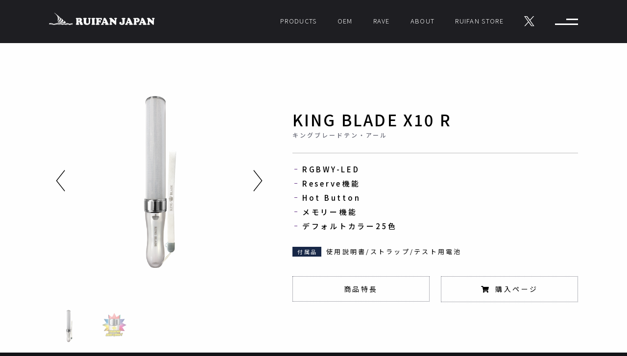

--- FILE ---
content_type: text/html; charset=UTF-8
request_url: https://ruifan.co.jp/products/pro_kb_xr.html
body_size: 12463
content:
<!DOCTYPE HTML>
<html>
    <head>
        <meta charset="utf-8" />
        <meta name="viewport" content="width=device-width, initial-scale=1">
        <meta name="keywords" content="ペンライト,キングブレード,キンブレ,光るハブラシ,中国生産,LED,コスチューム,コンサート,玩具,雑貨,KING BLADE,Bluetooth ペンライト">
        <meta name="description" content="LED玩具・雑貨・OEM・ペンライトの企画から生産(中国関連工場)をトータルプロデュース。KING BLADE(キングブレード)の製造発売元。">
        <meta property="og:title" content="KING BLADE X10 R｜ルイファン・ジャパン">
        <meta property="og:description" content="LED玩具・雑貨・OEM・ペンライトの企画から生産(中国関連工場)をトータルプロデュース。KING BLADE(キングブレード)の製造発売元。">
        <meta property="og:site_name" content="KING BLADE(キングブレード)-ペンライト製造・OEM｜ルイファン・ジャパン">
        <meta property="og:type" content="website">
        <meta property="og:url" content="https://ruifan.co.jp/">
        <meta property="og:image" content="/img/fb.png">
        <title>KING BLADE X10 R｜ルイファン・ジャパン</title>
        <link rel="shortcut icon" href="/img/favicon.ico"/>
        <link rel="apple-touch-icon" href="/img/apple-touch-icon.png" sizes="180x180">
        <link rel="stylesheet" href="/assets/css/format.css?20200824-2">
        <script src="/assets/js/jquery.min.js" type="text/javascript"></script>
        <script src="/assets/js/pace.js"></script>
        <link rel="stylesheet" href="/assets/css/loading.css" />

                    <link rel="stylesheet" href="/assets/css/products.css" />
                    <link href="https://use.fontawesome.com/releases/v5.6.1/css/all.css" rel="stylesheet">
        <link href="https://fonts.googleapis.com/css?family=Noto+Sans+JP:300,400,500" rel="stylesheet">
        <link href="https://fonts.googleapis.com/css?family=Comfortaa&display=swap" rel="stylesheet">
    </head>
    <body>
        <div class="wrap">
            <header>
                <div id="headerNav">
                    <div>
                        <a href="/">
                            <img src="/img/logo.png" alt="RUIFAN JAPAN">
                        </a>
                    </div>
                    <nav>
                        <ul>
                            <li><a href="/products/">PRODUCTS</a></li>
                            <li><a href="/oem/">OEM</a></li>
                            <li><a href="/rave/">RAVE</a></li>
                            <li><a href="/about/">ABOUT</a></li>
                            <li><a href="/store/">RUIFAN STORE</a></li>
                            <li><a href="https://twitter.com/RUIFAN_JAPAN" target="_blank"><img src="/img/twitter.svg" alt=""></a></li>
                        </ul>
                    </nav>
                </div>
                <div id="hmNav">
                        <div class="hmNav">
                            <ul>
                                <li><a href="/">HOME</a></li>
                                <li><a href="/products/">PRODUCTS</a></li>
                                <li><a href="/news/">NEWS</a></li>
                                <li><a href="/faqmanual/">MANUAL / Q&A</a></li>
                                <li><a href="/about/">ABOUT</a></li>
                                <li><a href="/oem/">OEM</a></li>
                                <li><a href="/rave/">RAVE</a></li>
                                <li><a href="/contact/">CONTACT</a></li>
                                <li><a href="/privacypolicy/">PRIVACY POLICY</a></li>
                                <li><a href="/store/">RUIFAN STORE</a></li>
                                <li><a href="https://twitter.com/RUIFAN_JAPAN" target="_blank"><img src="/img/twitter.svg" alt=""></a></li>
                            </ul>
                        </div>
                    </div>
            </header><link rel="stylesheet" type="text/css" href="swiper.min.css">
<style>
  .gallery-thumbs {
    height: 59%;
  }

  #storeDetail .infomore {
    margin-top: 260px;
  }
</style>
<div id="storeDetail" class="store">
  <div>
    <div class="detail_wrap">
      <h2 class="sp"> KING BLADE X10 R <span>キングブレードテン・アール</span>
      </h2>
      <div class="slide">
        <div class="swiper-container gallery-top">
          <div class="swiper-wrapper">
            <div class="swiper-slide" style="background-image:url(../store/assets/img/store_index/xr.png)"></div>
            <div class="swiper-slide" style="background-image:url(../store/assets/img/detail/xr_2.png)"><span></span></div>
          </div>
          <!-- Add Arrows -->
          <div class="swiper-button-next swiper-button-black"></div>
          <div class="swiper-button-prev swiper-button-black"></div>
        </div>
        <div class="swiper-container gallery-thumbs">
          <div class="swiper-wrapper">
            <div class="swiper-slide" style="background-image:url(../store/assets/img/store_index/xr.png)"></div>
            <div class="swiper-slide" style="background-image:url(../store/assets/img/detail/xr_2.png)"></div>
            <div></div>
            <div></div>
            <div></div>
            <div></div>
            <div></div>
            <div></div>
          </div>
        </div>
      </div>
      <div class="info">
        <h2> KING BLADE X10 R <span>キングブレードテン・アール</span>
        </h2>
        <div class="description">
          <p>RGBWY-LED</p>
          <p>Reserve機能</p>
          <p>Hot Button</p>
          <p>メモリー機能</p>
		  <p>デフォルトカラー25色</p>
          <ul>
            <li><span>付属品</span>使用説明書/ストラップ/テスト用電池</li>
          </ul>
        </div>
        <div class="links">
          <ul>
            <li><a href="#manual">商品特長</a></li>
            <li><a href="/store"><i class="fas fa-shopping-cart"></i>購入ページ</a></li>
          </ul>
        </div>
      </div>
    </div>
    <div class="infomore" id="manual">
      <h3>商品の特長</h3>
      <div>
        <h4>RGBWY-LED</h4>
        <p>YELLOW LEDを搭載し、鮮やかな黄色の発色を実現しました。</p>
      </div>
      <div>
        <h4>Reserve機能</h4>
        <p>王冠に次の発光色をReserveし、１PUSHでジャンプできます。</p>
      </div>
      <div>
        <h4>Hot Button</h4>
        <p>Hot Buttonへ登録した色に、１PUSHでジャンプできます。</p>
      </div>
      <div>
        <h4>メモリー機能</h4>
        <p>本体操作のみで使用できる機能です。<br>スイッチを押すたびに色が変わります。<br>
25色の中から色を選び、順番・色数も自由自在にパターンを作って記憶させることができます。 <br>
 作成したパターンと、デフォルトパターンの切り替えが可能です。</p>
   </div>
      <div>
  <h4>デフォルトカラー25色</h4>
        <p>
        <ul class="color color_Xr">
          <li class="c red">1.RED</li>
          <li class="c blue">2.BLUE</li>
          <li class="c white">3.WHITE</li>
          <li class="c orange">4.ORANGE</li>
          <li class="c green">5.GREEN </li>
          <li class="c purple">6.PURPLE</li>
          <li class="c pink">7.PINK</li>
          <li class="c yellow">8.YELLOW</li>
          <li class="c l_green">9.LIGHT GREEN </li>
          <li class="c l_blue">10.LIGHT BLUE</li>
          <li class="c l_pink">11.LIGHT PINK</li>
          <li class="c violet">12.VIOLET </li>
          <li class="c lime">13.LIME</li>
          <li class="c turq">14.TURQUOISE</li>
          <li class="c h_pink">15.HOT PINK</li>
          <li class="c s_orange">16.SHINY ORANGE</li>
          <li class="c e_green">17.EMERALD GREEN</li>
          <li class="c lavender">18.LAVENDER</li>
          <li class="c sakura">19.SAKURA</li>
          <li class="c s_pink">20.SWEET PINK</li>
          <li class="c lemon">21.LEMON</li>
          <li class="c i_blue">22.ICE BLUE</li>
          <li class="c p_white">23.PURPLE WHITE</li>
          <li class="c d_yellow">24.DEEP YELLOW</li>
          <li class="c l_red">25.LIGHT RED</li>
        </ul>
        </p>
      </div>
      <h3>仕様</h3>
      <table>
        <tbody>
          <tr>
            <th>発光部サイズ</th>
            <td>
              <ul>
                <li>シャイニングチューブ：H150mm</li>
              </ul>
            </td>
          </tr>
          <tr>
            <th>全長</th>
            <td>
              <ul>
                <li>H250mm</li>
              </ul>
            </td>
          </tr>
          <tr>
            <th>電池</th>
            <td>単４乾電池×3本<br>※付属の電池は、テスト用です。</td>
          </tr>
          <tr>
            <th>使用方法</th>
            <td><a href="/faqmanual/X10-R.html">KING BLADE X10 R 使用方法ページ</a></td>
          </tr>
        </tbody>
      </table>
    </div>
    <button class="center"><a href="/products/">製品一覧へ</a></button>
  </div>
</div>
<nav id="breadcrumbs">
  <ul>
    <li><a href="/">HOME</a></li>
    <li><a href="/products/">PRODUCTS</a></li>
    <li><a href="/products/pro_kb_x5.html">KING BLADE X10 V</a></li>
  </ul>
</nav>
<script src="/js/swiper.min.js"></script>
<script>
  var galleryThumbs = new Swiper('.gallery-thumbs', {
    spaceBetween: 0,
    slidesPerView: 20,
    freeMode: true,
    watchSlidesVisibility: true,
    watchSlidesProgress: true,
  });
  var galleryTop = new Swiper('.gallery-top', {
    spaceBetween: 0,
    loop: true,
    navigation: {
      nextEl: '.swiper-button-next',
      prevEl: '.swiper-button-prev',
    },
    thumbs: {
      swiper: galleryThumbs
    }
  });
</script>
<script>
  $('[name=shouhinmei]').change(function ()
  {
    var num = $('[name=shouhinmei] option:selected').data('num');
    $('[name=shouhinnumber]').val(num);
    var shouhinnumber = $('[name=shouhinnumber]').val();
  });
</script>             <footer>
                <div id="support">
                    <h4>SUPPORT</h4>
                    <div>
                        <ul>
                            <li>
                                <a href="/faqmanual">
                                    <span>MANUAL / Q&A</span>
                                    <p>マニュアル / よくあるご質問</p>
                                </a>
                            </li>
                            <li>
                                <a href="/contact">
                                    <span>CONTACT</span>
                                    <p>お問い合わせ</p>
                                </a>
                            </li>
                        </ul>
                    </div>
                </div>
                <div>
                    <div></div>
                    <div id="pagetop"><a href="#"></a></div>
                    <div>
                        <p>© RUIFAN JAPAN ALL RIGHTS RESERVED.</p>
                    </div>
                </div>
            </footer>
        </div>

        <script src="/assets/js/jquery.fatNav.min.js" type="text/javascript"></script>
        <script src="/assets/js/menu.js" type="text/javascript"></script>

        <script>
            Pace.on('done', function(){
                $('.wrap').addClass("show");
            });
        </script>
        <script>
            $(function(){
               // #で始まるアンカーをクリックした場合に処理
               $('a[href^=#]').click(function() {
                  // スクロールの速度
                  var speed = 400; // ミリ秒
                  // アンカーの値取得
                  var href= $(this).attr("href");
                  // 移動先を取得
                  var target = $(href == "#" || href == "" ? 'html' : href);
                  // 移動先を数値で取得
                  var position = target.offset().top;
                  // スムーススクロール
                  $('body,html').animate({scrollTop:position}, speed, 'swing');
                  return false;
               });
            });
        </script>

    </body>
</html>

--- FILE ---
content_type: text/css
request_url: https://ruifan.co.jp/assets/css/format.css?20200824-2
body_size: 14731
content:
@charset "utf-8";

/*-----------------
COMMON
-----------------*/
html, body, div, span, applet, object, iframe, h1, h2, h3, h4, h5, h6, p, blockquote, pre, a, abbr, acronym, address, big, cite, code, del, dfn, em, img, ins, kbd, q, s, samp, small, strike, strong, sub, sup, tt, var, b, u, i, center, dl, dt, dd, ol, ul, li, fieldset, form, label, legend, table, caption, tbody, tfoot, thead, tr, th, td, article, aside, canvas, details, embed, figure, figcaption, footer, header, hgroup, menu, nav, output, ruby, section, summary, time, mark, audio, video {
	margin: 0;
	padding: 0;
	border: 0;
	font-size: 15px;
	font: inherit;
	vertical-align: baseline;
	font-family: 'Noto Sans JP', sans-serif;
	font-display: swap;
	letter-spacing: 0.25em;
}
br.sp{
  display: none;
}
article, aside, details, figcaption, figure, footer, header, hgroup, menu, nav, section {
	display: block;
}
body {
	line-height: 1;
	-webkit-text-size-adjust: none;
	background: #131418;
}
ol, ul {
	list-style: none;
}
blockquote, q {
	quotes: none;
}
blockquote:before, blockquote:after, q:before, q:after {
	content: '';
	content: none;
}
table {
	border-collapse: collapse;
	border-spacing: 0;
}
a{
	text-decoration: none;
	transition: all 0.2s linear;
	-o-transition: all 0.2s linear; /* opera */
	-moz-transition: all 0.2s linear; /* firefox */
	-webkit-transition: all 0.2s linear; /* chrome, safari */
	-ms-transition: all 0.2s linear; /* ie */
}
a img{
	opacity: 1;
	transition: all 0.2s linear;
	-o-transition: all 0.2s linear; /* opera */
	-moz-transition: all 0.2s linear; /* firefox */
	-webkit-transition: all 0.2s linear; /* chrome, safari */
	-ms-transition: all 0.2s linear; /* ie */
}
img {
    -ms-interpolation-mode: bicubic;
}
button,input{
    text-decoration: none;
    color: #000;
    transition: all 0.2s linear;
    -o-transition: all 0.2s linear; /* opera */
    -moz-transition: all 0.2s linear; /* firefox */
    -webkit-transition: all 0.2s linear; /* chrome, safari */
    -ms-transition: all 0.2s linear; /* ie */
}
a:hover{
    cursor: pointer;
}
button:hover{
    cursor: pointer;
}
button:hover{
    opacity: 0.7;
}
input:hover{
    cursor: pointer;
}
a:hover img{
    opacity: 0.7;
}
.wrap{
    opacity: 0;
    transition: all 0.2s linear;
    -o-transition: all 0.2s linear; /* opera */
    -moz-transition: all 0.2s linear; /* firefox */
    -webkit-transition: all 0.2s linear; /* chrome, safari */
    -ms-transition: all 0.2s linear; /* ie */
}
.show{
    animation-name: show;
    animation-duration: 1s;
    animation-timing-function: linear;
    animation-iteration-count: 1;
    animation-direction: normal;
    animation-fill-mode:forwards;
}

@keyframes show {
    0% { opacity: 0 }
    100% { opacity: 1 }
}

h1,
#support > h4,
.rave > div > h2,
#faq h2,
#manual h2{
   width: calc(100% - 18px);
   text-align: center;
   /* font-family: 'Comfortaa', cursive; */
   transform: rotate(0.005deg);
   padding: 244px 0 0 10px;
   /* font-weight: 600; */
   font-size: 18px;
   letter-spacing: 0.68em;
   display: block;
   position: relative;
   color: #000;
}


/*-----------------
header
-----------------*/
header{
    width: 100%;
    margin: 0 auto;
    position: fixed;
    top: 0;
    background: rgba(19,20,24,0.95);
    z-index: 9999;
}
#headerNav{
    width: 90vw;
    max-width: 1080px;
    height: 88px;
    margin: 0 auto;
    display: flex;
    align-items: center;
}
#headerNav > div{
    width: 20%;
    margin: -10px 0 0 0;
}
#headerNav > div a{
    display: block;
}
#headerNav > div a img{
    width: 100%;
}
#headerNav > nav{
    width: 76%;
}
#headerNav > nav > ul{
    display: flex;
    justify-content: flex-end;
    padding: 0 0 0 36px;
}
#headerNav > nav > ul:nth-child(1){
    margin: 0px 46px 0 0;
}
#headerNav > nav > ul:nth-child(1) li{
    /*position: relative;*/
    padding: 0 0 0 42px;
}
#headerNav > nav > ul:nth-child(1) li a{
    font-size: 13px;
    color: #fff;
    font-weight: 300;
    letter-spacing: 0.1em;
}
#headerNav > nav > ul:nth-child(1) li a:hover{
    opacity: 0.5;
}
#headerNav > nav > ul:nth-child(2){
    padding: 36px 0 0 0;
}
#headerNav > nav > ul:nth-child(2) li{
    position: relative;
    padding: 0 0 0 28px;
}
#headerNav > nav > ul:nth-child(2) li:nth-child(1):before{
    content:"/";
    position: absolute;
    right: -19px;
    font-size: 11px;
    top: -1px;
    color: #96948e;
    font-weight: 300;
}
#headerNav > nav > ul:nth-child(2) li span{
    font-size: 11px;
    font-family: 'Comfortaa', cursive;
    transform: rotate(0.005deg);
    font-weight: 300;
    color: #010101;
    line-height: 1em;
    display: block;
    position: relative;
}
#headerNav > nav > ul:nth-child(2) li span:before{
    content:"";
    width: 6px;
    height: 6px;
    border-radius: 6px;
    background: #928969;
    position: absolute;
    top:17px;
    left: 50%;
    margin: 0 0 0 -4px;
}
#headerNav > nav > ul:nth-child(2) li a{
    font-size: 11px;
    font-family: 'Comfortaa', cursive;
    transform: rotate(0.005deg);
    font-weight: 300;
    color: #010101;
    line-height: 1em;
    display: block;
}

/*
-----------------
hmNav @PC
-----------------
*/

.hmNav{
    display: none;
}

/*
-----------------
hmNav @mobile
-----------------
*/
#hmNav{
    opacity: 1.0!important;
}
#hmNav,.hamburger__icon,.hamburger__icon:after,.hamburger__icon:before{
    -moz-transition-duration:.4!importants;
    -o-transition-duration:.4!importants;
    -webkit-transition-duration:.4!importants
}
.hamburger{
    display:block;
    width:95px;
    height:95px;
    position:fixed;
    top:10px;
    left:calc(50% + 470px);
    z-index:10000;
    -moz-box-sizing:border-box;
    -webkit-box-sizing:border-box;
    box-sizing:border-box;
    -webkit-tap-highlight-color:transparent;
    -ms-touch-action:manipulation;
    touch-action:manipulationl;
}
.hamburger:hover{
    opacity: 1;
}
.hamburger__icon{
    position:relative;
    margin: 28px 25px 0 0;
}
.hamburger__icon:before{
    display:block;
    width:24px;
    height:3px;
    background-color:#fff;
    -moz-transition-property:background-color,-moz-transform;
    -o-transition-property:background-color,-o-transform;
    -webkit-transition-property:background-color,-webkit-transform;
    transition-property:height,width,background-color,transform;
    transition-duration:.4s;
}
.hamburger:hover .hamburger__icon:before{
    width:47px;
}
.hamburger__icon:after{
    display:block;
    width:47px;
    height:3px;
    background-color:#fff;
    -moz-transition-property:background-color,-moz-transform;
    -o-transition-property:background-color,-o-transform;
    -webkit-transition-property:background-color,-webkit-transform;
    transition-property:height,width,background-color,transform;
    transition-duration:.4s;
}
.hamburger__icon:before{
    position:absolute;
    content:"";
}
.hamburger__icon:before{
    top:0;
    right: 0;
}
.hamburger__icon:after{
    position:absolute;
    content:"";
}
.hamburger__icon:after{
    top:10px;
    right: 0;
}
.hamburger.active .hamburger__icon:before{
    display:block;
    width:47px;
    height:2px;
}
.hamburger.active .hamburger__icon:after{
    display:block;
    width:47px;
    height:2px;
}
.hamburger.active .hamburger__icon{
    background-color:transparent
}
.hamburger.active .hamburger__icon:before{
    -moz-transform:translateY(0)rotate(-198deg);
    -ms-transform:translateY(0)rotate(-198deg);
    -webkit-transform:translateY(0)rotate(-198deg);
    transform:translateY(0)rotate(-198deg);
    top:7px;

}
.hamburger.active .hamburger__icon:after{
    -moz-transform:translateY(0)rotate(198deg);
    -ms-transform:translateY(0)rotate(198deg);
    -webkit-transform:translateY(0)rotate(198deg);
    transform:translateY(0)rotate(198deg);
    top:7px;
    right: 0;
}
#hmNav{
    z-index:15000;
    display:none;
    width:100%;
    height: 100vh;
    -moz-transform:scale(1);
    -ms-transform:scale(1);
    -webkit-transform:scale(1);
    transform:scale(1);
    -moz-transition-property:-moz-transform;
    -o-transition-property:-o-transform;
    -webkit-transition-property:-webkit-transform;
    transition-property:transform;
    transition-duration:.4s;
    overflow:hidden;
    -webkit-overflow-scrolling:touch;
    padding: 114px 0 137px 0;
    background: rgba(0,0,0, 0.9);
    margin: -114px 0 0 0;
}
.hmNav{
    width: 100vw;
    display: block;
    height: 100%;
}
#hmNav, .hmNav {
    overflow-y: scroll;
    overflow-x: hidden;
}
.hmNav ul{
    margin-bottom: 150px;
}
.hmNav li a{
    width: 90vw;
    max-width: 1010px;
    margin: 0 auto;
    padding: 26px;
    display: block;
    color: #fff;
    font-size: 13px;
}
.hmNav li a:hover{
    background: #000;
    color: #dcdcdc;
}
#hmNav.active{
    -moz-transform:scale(1);
    -ms-transform:scale(1);
    -webkit-transform:scale(1);
    transform:scale(1);
}



/*
-----------------
breadcrumbs @PC
-----------------
*/
#breadcrumbs{
    background: #fff;
    padding: 42px 0 36px 0;
}
#breadcrumbs ul{
    display: flex;
    width: 90vw;
    max-width: 1080px;
    margin: 0 auto;
}
#breadcrumbs ul li a{
    font-size: 11px;
    font-family: 'Comfortaa', cursive;
    transform: rotate(0.005deg);
    font-weight: 300;
    color: #010101;
    line-height: 1em;
    display: block;
    position: relative;
    letter-spacing: 0.33em;
    padding: 0 18px 0 22px;
}
#breadcrumbs ul li a:before{
    content:"〉";
    color: #010101;
    position: absolute;
    top: -1px;
    left: 0;
}





/*
-----------------
footer @PC
-----------------
*/
footer{
    width: 100%;
    background: #131418;
    background-size: contain;
}
footer > div{
    width: 90vw;
    max-width: 1080px;
    margin: 0 auto;
}

/*
-----------------
footer-support @PC
-----------------
*/

#support{
    width: 90vw;
    max-width: 1080px;
    margin: 0 auto;
    position: relative;
    z-index: 2;
    display: block;
    padding: 54px 0 204px 0;
}

#support > h4{
    padding: 64px 0 0 10px;
    color: #fff;
}
#support > div > ul{
    width: 100%;
    display: flex;
    justify-content: space-between;
    margin: 30px 0 0 0;
}
#support > div > ul li{
    width: 48%;
}
#support > div > ul > li a{
    display: block;
}
#support > div > ul > li a{
    color: #000;
    border: 1px dotted #ccc;
    font-size: 14px;
    padding: 18px 102px 18px 102px;
}
#support > div > ul > li a{
    display: block;
    padding: 20px 28px 24px 28px;
    text-align: center;
}
#support > div > ul > li a span{
    color: #8e8e8e;
    font-size: 10px;
}
#support > div > ul > li a p{
    color: #ccc;
    font-size: 15px;
    padding: 6px 0 0 0;
}
#support > div > ul > li a {
  position: relative;
  display: block;
  transition: all .2s;
}
#support > div > ul > li a:hover p{
  color: #fff;
}
#support > div > ul > li a::before,
#support > div > ul > li a::after {
  position: absolute;
  z-index: 2;
  content: '';
  width: 0;
  height: 0;
  border: 1px solid transparent;
}
#support > div > ul > li a::before {
  top: -1px;
  left: -1px;
}
#support > div > ul > li a::after {
  bottom: -1px;
  right: -1px;
}
#support > div > ul > li a:hover::before,
#support > div > ul > li a:hover::after {
  width: 100%;
  height: 100%;
}
#support > div > ul > li a:hover::before {
  border-bottom-color: #fff;
  border-left-color: #fff;
  transition: height .3s, width .3s .3s;
}
#support > div > ul > li a:hover::after {
  border-top-color: #fff;
  border-right-color: #fff;
  transition: height .3s, width .3s .3s;
}




/*
-----------------
footer-nav @PC
-----------------
*/

#pagetop{
    text-align: center;
}
#pagetop a{
    width: 24px;
    height: 220px;
    background: url(../../img/pagetopPC.png) 4px 100% no-repeat;
    display: block;
    position: relative;
    transition: all 0.2s linear;
    -o-transition: all 0.2s linear; /* opera */
    -moz-transition: all 0.2s linear; /* firefox */
    -webkit-transition: all 0.2s linear; /* chrome, safari */
    -ms-transition: all 0.2s linear; /* ie */
    margin: 0 auto;
    opacity: 0.3;
    display: block;
}
#pagetop a:hover{
    width: 24px;
    height: 220px;
    background: url(../../img/pagetopPC.png) 4px 100% no-repeat;
    display: block;
    position: relative;
    margin: 0 auto;
    opacity: 1;
}

footer > div:nth-child(2){
    width: 100%;
    height: 134px;
    position: relative;
}
footer > div:nth-child(2) > div:nth-child(1){
    position: absolute;
    left: 0;
    top: 20px;
}
footer > div:nth-child(2) > div:nth-child(1) ul{
    display: flex;
    align-items: center;
}
footer > div:nth-child(2) > div:nth-child(1) ul li:nth-child(2){
    margin: 0 0 0 30px;
}
footer > div:nth-child(2) > div:nth-child(1) ul li:nth-child(2) a{
    font-size: 10px;
    font-weight: 400;
    color: #8e8e8e;
}
footer > div:nth-child(2) > div:nth-child(1) ul li:nth-child(2) a:hover{
    opacity: 0.7;
}
footer > div:nth-child(2) > div:nth-child(2){
    position: absolute;
    left: 50%;
    margin: 0 0 0 -8px;
    bottom: 0;
}
footer > div:nth-child(2) > div:nth-child(3){
    position: absolute;
    right: 0;
    top: 32px;
}
footer > div:nth-child(2) > div:nth-child(3) p{
    font-size: 8px;
    color: #8e8e8e;
}



/*
-------------------------
    MEDIA QUERIES
-------------------------
*/
@media screen and (max-width:1080px){
    .hamburger{
        right: 20px;
        left: auto;
    }
}
@media screen and (max-width:720px){
    br.sp{
        display: block;
    }
    /* tmp */
    body,html{
        overflow-x: hidden;
    }

    /* header */
    header{
    }
    #headerNav{
        width: 100%;
        height: 84px;
    }
    #headerNav > div{
        width: 40%;
        margin: -5px 0 0 5vw;
    }
    #headerNav > nav{
        display: none;
    }
    #hmNav,
    .hmNav{
        overflow-y: scroll;
        overflow-x: hidden;
    }
    .hmNav ul{
        margin-bottom: 150px;
    }
    .hamburger{
        left: auto;
        right: 5vw;
        top: 0;
    }
    .hamburger__icon{
        margin: 36px 0;
    }
    .hamburger__icon:before{

    }
    h1,
    #support > h4,
    .manual h3,
    .rave > div > h2{
        padding: 120px 0 0 10px;
    }
    #support{
        padding-top: 0;
    }
    #support > div > ul{
        flex-direction: column;
    }
    #support > div > ul li{
        width: 100%;
        margin-bottom: 16px;
    }
    #breadcrumbs ul{
        align-items: flex-start;
        flex-wrap: wrap;
    }
    #breadcrumbs ul li{
        margin-bottom: 16px;
    }
    #breadcrumbs ul li a{
        font-size: 11px;
        line-height: 1.2em;
        padding: 0 6px 0 12px;
    }
    #breadcrumbs ul li a:before{
        top: 1px;
    }
    footer > div:nth-child(2) > div:nth-child(3){
        position: relative;
        text-align: center;
        top: -50px;
    }

}







--- FILE ---
content_type: text/css
request_url: https://ruifan.co.jp/assets/css/loading.css
body_size: 1841
content:
.pace {
  -webkit-pointer-events: none;
  pointer-events: none;
  -webkit-user-select: none;
  -moz-user-select: none;
  user-select: none;
  z-index: 2000;
  position: fixed;
  margin: auto;
  top: 0;
  left: 0;
  right: 0;
  bottom: 0;
  height: 5px;
  width: 10vw;
  background: #131418;
  overflow: hidden;
}

.pace.pace-inactive {
  display: none;
}

.pace .pace-progress {
  background: url(../../img/logo_king.svg);
  background-repeat: no-repeat;
  background-position: center;
  display: block;
  position: absolute;
  z-index: 2000;
  top: calc(50% - 50px);
  right: 100%;
  width: 100vw;
  height: 100px;
  /*background: -moz-linear-gradient(left, #e52cad 1%, #0b5bd3 36%, #c0d91a 86%, #b0b7e6 100%); /* FF3.6-15 */*/
  /*background: -webkit-linear-gradient(left, #e52cad 1%,#0b5bd3 36%,#c0d91a 86%,#b0b7e6 100%); /* Chrome10-25,Safari5.1-6 */*/
  /*background: linear-gradient(to right, #e52cad 1%,#0b5bd3 36%,#c0d91a 86%,#b0b7e6 100%); /* W3C, IE10+, FF16+, Chrome26+, Opera12+, Safari7+ */*/
  /*filter: progid:DXImageTransform.Microsoft.gradient( startColorstr='#e52cad', endColorstr='#b0b7e6',GradientType=1 ); /* IE6-9 */*/
  margin: 0 auto;
  pointer-events: none;
  transform: translate3d(100%, 0px, 0px) !important;
  -webkit-animation: fade 5s infinite;
  -moz-animation: fade 5s infinite;
  -ms-animation: fade 5s infinite;
  animation: fade 2s infinite;
  opacity: 1;
}
@keyframes fade {
 from,
  50%,
  to{
    opacity: 0;
  }
  25%,
  75% {
    opacity: 1;
    -webkit-animation-timing-function: ease-in;
  }
}



.pace{
    width: 100vw;
    height: 100vh;
    background: #131418;
    z-index: 90000!important;
    overflow: hidden!important;
}
.pace-done .pace{
    display: none!important;
}

@media screen and (max-width:720px){
  .pace .pace-progress{
      top: calc(50% - 40px);
      height: 80px;
  }
}





--- FILE ---
content_type: text/css
request_url: https://ruifan.co.jp/assets/css/products.css
body_size: 39192
content:
/*
-----------------
products @PC
-----------------
*/

body{
    /* background: url(../../img/mainproducts.jpg) 50% -690px no-repeat #131418; */
    background-size: cover;
    background-attachment: fixed;
}
#products{
    width: 90vw;
    max-width: 1080px;
    margin: 0 auto;
    padding: 0px 0 244px 0;
}
#products h1{
    color: #fff;
}
.products{
    position: relative;
    z-index: 2;
    padding: 40px 0 32px 0;
    display: flex;
    justify-content: space-between;
}
.products ul{
    width: 100%;
    display: flex;
    justify-content: space-between;
    flex-wrap: wrap;
}
.products ul > li{
    width: 25%;
    margin: 0 0 0 0;
}
.products ul > li a{
    width: 100%;
    color: #ccc;
    border: 1px dotted #ccc;
    padding: 40px 0 40px 0;
    position: relative;
    display: block;
    transition: all .2s;
    background: rgba(0,0,0,0.8);
}
.products ul > li a:hover{
    color: #fff;
    opacity: 1;
    -webkit-transform: scale(1.04);
    -moz-transform: scale(1.04);
    -o-transform: scale(1.04);
    -ms-transform: scale(1.04);
    transform: scale(1.04);
    z-index: 88;
    background: rgba(0,0,0,1);
}
.products ul > li a:hover img{
    color: #fff;
    opacity: 1;
}
.products ul > li a::before,
.products ul > li a::after {
  position: absolute;
  z-index: 2;
  content: '';
  width: 0;
  height: 0;
  border: 1px solid transparent;
}
.products ul > li a::before {
  top: -1px;
  left: -1px;
}
.products ul > li a::after {
  bottom: -1px;
  right: -1px;
}
.products ul > li a:hover::before,
.products ul > li a:hover::after {
  width: 100%;
  height: 100%;
}
.products ul > li a:hover::before {
  border-bottom-color: #fff;
  border-left-color: #fff;
  transition: height .3s, width .3s .3s;
}
.products ul > li a:hover::after {
  border-top-color: #fff;
  border-right-color: #fff;
  transition: height .3s, width .3s .3s;
}
.products ul > li a > div{
    width: 100%;
    display: flex;
    justify-content: space-between;
    flex-wrap: wrap;
}
.products ul > li a > div img{
    width: 39%;
    display: block;
    margin: 0 auto;
}
.products ul > li a > div > div:nth-child(1){
  width: 100%;
}
.products ul > li a > div > div:nth-child(2){
  width: 100%;
}
.products ul > li a > div > div:nth-child(2) span{
    width: 100%;
    display: block;
    color: #ccc;
    font-family: 'Comfortaa', cursive;
    transform: rotate(0.005deg);
    font-size: 11px;
    padding: 28px 0 8px 0;
    position: relative;
    text-align: center;
}
.products ul > li a > div > div:nth-child(2) p{
  width: 100%;
    font-weight: 600;
    font-size: 22px;
    color: #c3c3c3;
    letter-spacing: 2px;
    position: relative;
    text-align: center;
}
.products ul > li a > div > div:nth-child(2) p.discon{
    font-weight: 600;
    font-size: 22px;
    color: #c3c3c3;
    letter-spacing: 2px;
    position: relative;
}
.products ul > li a > div > div:nth-child(2) p.discon:before{
    content:"生産終了";
    font-size: 11px;
    padding: 3px 10px 4px 15px;
    font-weight: 400;
    background-image: linear-gradient(135deg, #777777 0%, #777777 100%);
    margin: 0 15px 10px 0;
    vertical-align: 3px;
    color: #fff;
}
.products ul > li a > div > div:nth-child(2) p.new{
    font-weight: 600;
    font-size: 22px;
    color: #c3c3c3;
    letter-spacing: 2px;
    position: relative;
}
.products ul > li a > div > div:nth-child(2) p.new:before{
  content:"NEW";
  font-size: 11px;
  padding: 3px 10px 4px 15px;
  font-weight: 400;
  background-image: linear-gradient(120deg, #00d2ff 0%, #3a7bd5 100%);
  margin: 0 15px 0 0;
  vertical-align: 3px;
  color: #fff;
}
.products ul > li a:hover span{
  color: #fff!important;
}
.products ul > li a:hover p{
  color: #fff!important;
}


/*
-----------------
products detal @PC
-----------------
*/
.app{
  display: -webkit-flex;
  display: -moz-flex;
  display: -ms-flex;
  display: -o-flex;
  display: flex;
}
.app img{
  /*width: 100%;*/
  height: 100%;
  margin-right: 10px;
}
.store{
  background: #fff;
  width: 100%;
}
.store h1{
  text-align: center;
    font-family: 'Comfortaa', cursive;
    transform: rotate(0.005deg);
    position: relative;
    padding: 0 0 42px 8px;
    font-weight: 300;
    font-size: 10px;
    letter-spacing: 0.48em;
    color: #131418;
    margin: 0 0 0 0;
}
.store h1:before{
  content: "";
    width: 1px;
    height: 30px;
    background: #131418;
    position: absolute;
    bottom: 0;
    left: 50%;
}
.store > div{
  width: 90vw;
  max-width: 1080px;
  margin: 0 auto;
  padding: 144px 0 144px 0;
}
.store > div > center{
  line-height: 1.6em;
}
.store button{
    border: none;
    background: none;
}
.store button a{
  color: #fff;
}
.store button a{
    color: #000;
    border: 1px dotted #676976;
    font-size: 14px;
    padding: 18px 102px 18px 102px;
    position: relative;
    display: block;
    transition: all .2s;
}
.store button a:hover{
    color: #000;
}
.store button a::before,
.store button a::after {
  position: absolute;
  z-index: 2;
  content: '';
  width: 0;
  height: 0;
  border: 1px solid transparent;
}
.store button a::before {
  top: -1px;
  left: -1px;
}
.store button a::after {
  bottom: -1px;
  right: -1px;
}
.store button a:hover::before,
.store button a:hover::after {
  width: 100%;
  height: 100%;
}
.store button a:hover::before {
  border-bottom-color: #676976;
  border-left-color: #676976;
  transition: height .3s, width .3s .3s;
}
.store button a:hover::after {
  border-top-color: #676976;
  border-right-color: #676976;
  transition: height .3s, width .3s .3s;
}


.store button.center{
  display: block;
  margin: 80px auto 0;
}
.storeIndex > div > div{
  margin-top: 58px;
}

#storeIndex > div > div > h2{
  background: #000;
  padding: 20px;
  font-size: 14px;
  color: #fff;
  margin-top: 30px;
  margin-bottom: 18px;
}
#storeIndex > div > div > h2::after {
    content: "";
    display: block;
    width: 100%;
    height: 1px;
    background: #000;
}
#storeIndex .prodList{
  display: -webkit-flex;
  display: -moz-flex;
  display: -ms-flex;
  display: -o-flex;
  display: flex;
  flex-wrap: wrap;
}
#storeIndex .prodList{
  margin: 0 -10px 40px;
}
#storeIndex .prodList li{
  width: 217px;
  text-align: center;
  border: 1px solid #676976;
  padding: 18px;
  margin: 10px;
  font-size: 13px;
}
#storeIndex .prodList li a{
  color: #000;
}
#storeIndex .prodList li:nth-child(4n){
}
#storeIndex .prodList li img{
  width: 100%;
  display: block;
  margin: 0 auto 30px;
}


#storeDetail .detail_wrap{
  display: -webkit-flex;
  display: -moz-flex;
  display: -ms-flex;
  display: -o-flex;
  display: flex;
  justify-content: space-between;
  position: relative;
  height: 100%;
}
.detail_wrap h2.sp{
  display: none;
}
#storeDetail .info{
  width: 54%;
  min-width: 570px;
  margin-left: 2%;
  margin-top: 84px;
}
.detail_wrap h2{
  font-size: 32px;
  font-weight: 500;
  letter-spacing: 0.1em;
}
.detail_wrap h2 p.discon{
  display: inline-block;
  margin-left: 16px;
}

.detail_wrap h2 p.discon:before{
    content:"生産終了";
    display: inline-block;
    font-size: 11px;
    padding: 7px 10px 7px 10px;
    font-weight: 400;
    background-image: linear-gradient(135deg, #777777 0%, #777777 100%);
    margin: 0 15px 0px 0;
    vertical-align: 4px;
    color: #fff;
    letter-spacing: 2px;
    /* height: 22px; */
}
.detail_wrap h2::after{
  content: "";
  display: block;
  width: 100%;
  height: 1px;
  background: #bcbcbc;
}
.detail_wrap h2 span{
  display: block;
  font-size: 12px;
  margin: 10px auto 30px;
  color: #676976;
}
#storeDetail .price{
  font-size: 22px;
  font-weight: 600;
  font-family: 'Comfortaa', cursive;
    transform: rotate(0.005deg);
  letter-spacing: 0.1em;
  text-align: right;
  margin-top: 20px;
}
#storeDetail .price span{
  font-size: 12px;
  color: #9a9a9a;
  padding: 0 0 0 5px;
}
#storeDetail .pricetable th{
  font-size: 14px;
  text-align: left;
  padding: 8px 30px 8px 0;
}
#storeDetail .pricetable td span.price{
  font-size: 18px;
}
#storeDetail .description{
  margin: 22px 0 0 0;
  line-height: 1.6em;
}
#storeDetail .description div{
}
#storeDetail .description p{
  font-size: 15px;
  line-height: 1.4em;
  margin-bottom: 8px;
  font-weight: 500;
  padding: 0 0 0 20px;
  position: relative;
}
#storeDetail .description p:before{
  content:"";
  width: 6px;
  height: 1px;
  background: #5f2c82;
  position: absolute;
  left: 4px;
  top: 10px;
}
#storeDetail .description ul li{
  font-size: 13px;
  line-height: 1.6em;
  margin: 32px 0 0 0;
}
#storeDetail .description ul li span{
 background-image: linear-gradient(120deg, #182848 0%, #182848 100%);
 color: #fff;
 font-size: 11px;
 padding: 2px 8px 2px 10px;
 margin: 0 10px 0 0;
}

#storeDetail .links ul{
  display: flex;
  width: 100%;
  flex-wrap: wrap;
  justify-content: space-between;
  margin: 40px 0 0 0;
}
#storeDetail .links ul li{
  width: 48%;
}
#storeDetail .links ul li a{
    color: #000;
    border: 1px dotted #676976;
    font-size: 14px;
    padding: 18px 44px 18px 44px;
    position: relative;
    display: block;
    transition: all .2s;
    text-align: center;
}
#storeDetail .links ul li a i{
  color: #000;
  padding: 0 10px 0 0;
}
#storeDetail .links ul li a:hover{
    color: #000;
}
#storeDetail .links ul li a::before,
#storeDetail .links ul li a::after {
  position: absolute;
  z-index: 2;
  content: '';
  width: 0;
  height: 0;
  border: 1px solid transparent;
}
#storeDetail .links ul li a::before {
  top: -1px;
  left: -1px;
}
#storeDetail .links ul li a::after {
  bottom: -1px;
  right: -1px;
}
#storeDetail .links ul li a:hover::before,
#storeDetail .links ul li a:hover::after {
  width: 100%;
  height: 100%;
}
#storeDetail .links ul li a:hover::before {
  border-bottom-color: #676976;
  border-left-color: #676976;
  transition: height .3s, width .3s .3s;
}
#storeDetail .links ul li a:hover::after {
  border-top-color: #676976;
  border-right-color: #676976;
  transition: height .3s, width .3s .3s;
}






#storeDetail .select_wrap{
  /* margin-bottom: 14px; */
}
.store .select{
  position: relative;
  font-size: 14px;
  margin-bottom: 18px;
  width: 60%;
}
.store .select select{
  outline: none;
  -moz-appearance: none;
  text-indent: 0.01px;
  text-overflow: '';
  background: none transparent;
  vertical-align: middle;
  font-size: inherit;
  color: inherit;
  -webkit-appearance: button;
  -moz-appearance: button;
  appearance: button;
  appearance: none;
  -webkit-appearance: none;
  -moz-appearance: none;
  padding: 12px 5px 12px 5px;
  border: 1px solid #000;
  width: 100%;
  border-radius: 3px;
  color: #999;
  background: #fff;
  letter-spacing: 0.18em;
}
.store .select:before{
  content: "";
    width: 6px;
    height: 6px;
    margin: -4px 0 0 -7px;
    border-top: 2px solid #928969;
    border-right: 2px solid #928969;
    -webkit-transform: rotate(135deg);
    transform: rotate(135deg);
    position: absolute;
    top: 50%;
    right: 20px;
}
.store input[type="submit"]{
    background: #000;
    color: #fff;
    padding: 23px 56px 23px 56px;
    font-size: 14px;
    line-height: 1em;
    margin-top: 14px;
    border: none;
}
#storeDetail .infomore{
  margin-top: 160px;
}
#manual{
  margin: 80px 0 0 0!important;
  padding: 80px 0 0 0;
}
.infomore .notice{
    padding: 20px;
    margin: 0 0 160px;
}
.infomore .notice p{
  margin-bottom: 20px;
}
.infomore > div{
  margin-top: 32px;
  padding: 0px 30px;
}
.infomore h3{
  /*font-size: 17px;*/
  background: #000;
  padding: 15px 20px 15px 20px;
    font-size: 14px;
    color: #fff;
    margin-top: 30px;
}
.infomore h4{
  font-size: 14px;
  margin-bottom: 10px;
}
.infomore h4::before{
  content: "■";
}
.infomore p{
  font-size: 14px;
  line-height: 1.6em;
  margin-bottom: 8px;
}
.infomore p a{
  font-size: 14px;
  color: #575757;
  padding: 0 0 1px 0;
  margin: 10px 0 0 0;
  display: inline-block;
  border-bottom: 1px dotted #575757;
}
.infomore table{
    width: 100%;
    margin: 0 0 0 0;
}
.infomore table tr{
    border-bottom: 1px dotted #bcbcbc;
}
.infomore table tr th{
  background: #f9f9f9;
}
.infomore table tr th, .infomore table tr td{
    padding: 18px 20px 18px 20px;
    text-align: left;
    font-size: 13px;
    vertical-align: middle;
    /*color: #fff;*/
    line-height: 1.8em;
}
.infomore table tr td a{
    color: #fff;
    padding: 0 10px 1px 24px;
    margin: 10px 0 0 0;
    display: inline-block;
    background: #575757;
    border-radius: 4px;
    position: relative;
}
.infomore table tr td a:before{
    content: "▶︎";
    color: #fff;
    font-size: 10px;
    position: absolute;
    top: 50%;
    left: 8px;
    margin: -14px 0 0 0;
}
.infomore table tr td a:hover{
    color: #fff;
    opacity: 1;
    background: #000;
}
.infomore table tr th{
    width: 30%;
    font-weight: 500;
    /*color: #fff;*/
}
.infovideo{
  margin-top: 80px;
}
.infovideo .wrap_video{
  position: relative;
  width: 100%;
  padding-top: 56.25%;
}
.infovideo .wrap_video iframe{
  position: absolute;
  top: 0;
  right: 0;
  width: 100% !important;
  height: 100% !important;
}

/* slider */
.slide {
    position: relative;
    height: 450px;
    width: 450px;
}
.swiper-container {
    width: 100%;
    height: 300px;
    margin-left: auto;
    margin-right: auto;
}
.swiper-slide {
    /*background-size: contain;*/
    background-size: auto 90%;
    background-repeat: no-repeat;
    background-position: center;
}
.swiper-slide span {
    font-size: 14px;
    position: absolute;
    bottom: 0;
    left: 0;
    width: 100%;
    text-align: center;
}
.gallery-top {
    height: 100%;
    width: 100%;
}
.gallery-thumbs {
    height: 44% !important;
    box-sizing: border-box;
    padding: 30px 0 !important;
}
.gallery-thumbs .swiper-wrapper{
  display: -webkit-flex;
  display: -moz-flex;
  display: -ms-flex;
  display: -o-flex;
  display: flex;
  flex-wrap: wrap;
  justify-content: space-between;
}
.gallery-thumbs .swiper-wrapper > div {
    width: 18.5% !important;
    height: 83px;
}
.gallery-thumbs .swiper-slide {
    opacity: 0.4;
}
.gallery-thumbs .swiper-slide-thumb-active {
    opacity: 1;
}



ul.color{
  /*overflow-x: scroll;
  overflow-y: hidden;*/
  flex-wrap: wrap;
  display: -webkit-flex;
  display: -moz-flex;
  display: -ms-flex;
  display: -o-flex;
  display: flex;
  justify-content: space-between;
  margin: 0 -10px;
  padding: 20px 0;
}
ul.color li{
  font-size: 11px;
  letter-spacing: 2px;
  display: -webkit-flex;
  display: -moz-flex;
  display: -ms-flex;
  display: -o-flex;
  display: flex;
  flex-direction: column;
  align-items: center;
  margin: 0 10px 20px;
  width: 144px;
  text-align: center;
}
ul.color li.c::before{
  content: "";
  display: block;
  background: #000;
  width: 144px;
  height: 144px;
  margin-bottom: 10px;
  background-repeat: no-repeat;
  background-position: center;
  background-size: auto 90%;
}

/* XR */
ul.color.color_Xr li.red::before{
  background-image: url(img/xr_color/1_r_red_S.jpg);
  background-size: contain;
}
ul.color.color_Xr li.blue::before{
  background-image: url(img/xr_color/2_r_blue_S.jpg);
  background-size: contain;
}
ul.color.color_Xr li.white::before{
  background-image: url(img/xr_color/3_r_white_S.jpg);
  background-size: contain;
}
ul.color.color_Xr li.orange::before{
  background-image: url(img/xr_color/4_r_orange_S.jpg);
  background-size: contain;
}
ul.color.color_Xr li.green::before{
  background-image: url(img/xr_color/5_r_green_S.jpg);
  background-size: contain;
}
ul.color.color_Xr li.purple::before{
  background-image: url(img/xr_color/6_r_purple_S.jpg);
  background-size: contain;
}
ul.color.color_Xr li.pink::before{
  background-image: url(img/xr_color/7_r_pink_S.jpg);
  background-size: contain;
}
ul.color.color_Xr li.yellow::before{
  background-image: url(img/xr_color/8_r_yellow_S.jpg);
  background-size: contain;
}
ul.color.color_Xr li.l_green::before{
  background-image: url(img/xr_color/9_r_lightgreen_S.jpg);
  background-size: contain;
}
ul.color.color_Xr li.l_blue::before{
  background-image: url(img/xr_color/10_r_lightblue_S.jpg);
  background-size: contain;
}
ul.color.color_Xr li.l_pink::before{
  background-image: url(img/xr_color/11_r_lightpink_S.jpg);
  background-size: contain;
}
ul.color.color_Xr li.violet::before{
  background-image: url(img/xr_color/12_r_violet_S.jpg);
  background-size: contain;
}
ul.color.color_Xr li.lime::before{
  background-image: url(img/xr_color/13_r_lime_S.jpg);
  background-size: contain;
}
ul.color.color_Xr li.turq::before{
  background-image: url(img/xr_color/14_r_turquoise_S.jpg);
  background-size: contain;
}
ul.color.color_Xr li.h_pink::before{
  background-image: url(img/xr_color/15_r_hotpink_S.jpg);
  background-size: contain;
}
ul.color.color_Xr li.s_orange::before{
  background-image: url(img/xr_color/16_r_shinyorange_S.jpg);
  background-size: contain;
}
ul.color.color_Xr li.e_green::before{
  background-image: url(img/xr_color/17_r_emeraldgreen_S.jpg);
  background-size: contain;
}
ul.color.color_Xr li.lavender::before{
  background-image: url(img/xr_color/18_r_lavender_S.jpg);
  background-size: contain;
}
ul.color.color_Xr li.sakura::before{
  background-image: url(img/xr_color/19_r_sakura_S.jpg);
  background-size: contain;
}
ul.color.color_Xr li.s_pink::before{
  background-image: url(img/xr_color/20_r_sweetpink_S.jpg);
  background-size: contain;
}
ul.color.color_Xr li.lemon::before{
  background-image: url(img/xr_color/21_r_lemon_S.jpg);
  background-size: contain;
}
ul.color.color_Xr li.i_blue::before{
  background-image: url(img/xr_color/22_r_lceblue_S.jpg);
  background-size: contain;
}
ul.color.color_Xr li.p_white::before{
  background-image: url(img/xr_color/23_r_purplewhite_S.jpg);
  background-size: contain;
}
ul.color.color_Xr li.d_yellow::before{
  background-image: url(img/xr_color/24_r_deepyellow_S.jpg);
  background-size: contain;
}
ul.color.color_Xr li.l_red::before{
  background-image: url(img/xr_color/25_r_lightred_S.jpg);
  background-size: contain;
}


/* X5 */
ul.color.color_X5 li.red::before{
  background-image: url(img/X5_color/1_X5_red.jpg);
  background-size: contain;
}
ul.color.color_X5 li.blue::before{
  background-image: url(img/X5_color/2_X5_blue.jpg);
  background-size: contain;
}
ul.color.color_X5 li.white::before{
  background-image: url(img/X5_color/3_X5_white.jpg);
  background-size: contain;
}
ul.color.color_X5 li.orange::before{
  background-image: url(img/X5_color/4_X5_orange.jpg);
  background-size: contain;
}
ul.color.color_X5 li.green::before{
  background-image: url(img/X5_color/5_X5_green.jpg);
  background-size: contain;
}
ul.color.color_X5 li.purple::before{
  background-image: url(img/X5_color/6_X5_purple.jpg);
  background-size: contain;
}
ul.color.color_X5 li.pink::before{
  background-image: url(img/X5_color/7_X5_pink.jpg);
  background-size: contain;
}
ul.color.color_X5 li.yellow::before{
  background-image: url(img/X5_color/8_X5_yellow.jpg);
  background-size: contain;
}
ul.color.color_X5 li.l_green::before{
  background-image: url(img/X5_color/9_X5_liightgreen.jpg);
  background-size: contain;
}
ul.color.color_X5 li.l_blue::before{
  background-image: url(img/X5_color/10_X5_liightblue.jpg);
  background-size: contain;
}
ul.color.color_X5 li.l_pink::before{
  background-image: url(img/X5_color/11_X5_liightpink.jpg);
  background-size: contain;
}
ul.color.color_X5 li.violet::before{
  background-image: url(img/X5_color/12_X5_violet.jpg);
  background-size: contain;
}
ul.color.color_X5 li.lime::before{
  background-image: url(img/X5_color/13_X5_lime.jpg);
  background-size: contain;
}
ul.color.color_X5 li.turq::before{
  background-image: url(img/X5_color/14_X5_turquoise.jpg);
  background-size: contain;
}
ul.color.color_X5 li.h_pink::before{
  background-image: url(img/X5_color/15_X5_hotpink.jpg);
  background-size: contain;
}



/* X2neo */
ul.color.color_X2neo li.red::before{
  background-image: url(img/X2neo_color/1_X2neo_red.jpg);
  background-size: contain;
}
ul.color.color_X2neo li.blue::before{
  background-image: url(img/X2neo_color/2_X2neo_blue.jpg);
  background-size: contain;
}
ul.color.color_X2neo li.white::before{
  background-image: url(img/X2neo_color/3_X2neo_white.jpg);
  background-size: contain;
}
ul.color.color_X2neo li.orange::before{
  background-image: url(img/X2neo_color/4_X2neo_orange.jpg);
  background-size: contain;
}
ul.color.color_X2neo li.green::before{
  background-image: url(img/X2neo_color/5_X2neo_green.jpg);
  background-size: contain;
}
ul.color.color_X2neo li.purple::before{
  background-image: url(img/X2neo_color/6_X2neo_purple.jpg);
  background-size: contain;
}
ul.color.color_X2neo li.pink::before{
  background-image: url(img/X2neo_color/7_X2neo_pink.jpg);
  background-size: contain;
}
ul.color.color_X2neo li.yellow::before{
  background-image: url(img/X2neo_color/8_X2neo_yellow.jpg);
  background-size: contain;
}
ul.color.color_X2neo li.l_green::before{
  background-image: url(img/X2neo_color/9_X2neo_liightgreen.jpg);
  background-size: contain;
}
ul.color.color_X2neo li.l_blue::before{
  background-image: url(img/X2neo_color/10_X2neo_liightblue.jpg);
  background-size: contain;
}
ul.color.color_X2neo li.l_pink::before{
  background-image: url(img/X2neo_color/11_X2neo_liightpink.jpg);
  background-size: contain;
}
ul.color.color_X2neo li.violet::before{
  background-image: url(img/X2neo_color/12_X2neo_violet.jpg);
  background-size: contain;
}
ul.color.color_X2neo li.lime::before{
  background-image: url(img/X2neo_color/13_X2neo_lime.jpg);
  background-size: contain;
}
ul.color.color_X2neo li.turq::before{
  background-image: url(img/X2neo_color/14_X2neo_turquoise.jpg);
  background-size: contain;
}
ul.color.color_X2neo li.h_pink::before{
  background-image: url(img/X2neo_color/15_X2neo_hotpink.jpg);
  background-size: contain;
}


/* one */
ul.color.color_one li.red::before{
  background-image: url(img/one_color/1_one1_red.jpg);
  background-size: contain;
}
ul.color.color_one li.blue::before{
  background-image: url(img/one_color/2_one1_blue.jpg);
  background-size: contain;
}
ul.color.color_one li.white::before{
  background-image: url(img/one_color/3_one1_white.jpg);
  background-size: contain;
}
ul.color.color_one li.orange::before{
  background-image: url(img/one_color/4_one1_orange.jpg);
  background-size: contain;
}
ul.color.color_one li.green::before{
  background-image: url(img/one_color/5_one1_green.jpg);
  background-size: contain;
}
ul.color.color_one li.purple::before{
  background-image: url(img/one_color/6_one1_purple.jpg);
  background-size: contain;
}
ul.color.color_one li.pink::before{
  background-image: url(img/one_color/7_one1_pink.jpg);
  background-size: contain;
}
ul.color.color_one li.yellow::before{
  background-image: url(img/one_color/8_one1_yellow.jpg);
  background-size: contain;
}
ul.color.color_one li.l_green::before{
  background-image: url(img/one_color/9_one1_liightgreen.jpg);
  background-size: contain;
}
ul.color.color_one li.l_blue::before{
  background-image: url(img/one_color/10_one1_liightblue.jpg);
  background-size: contain;
}
ul.color.color_one li.l_pink::before{
  background-image: url(img/one_color/11_one1_liightpink.jpg);
  background-size: contain;
}
ul.color.color_one li.violet::before{
  background-image: url(img/one_color/12_one1_violet.jpg);
  background-size: contain;
}
ul.color.color_one li.lime::before{
  background-image: url(img/one_color/13_one1_lime.jpg);
  background-size: contain;
}
ul.color.color_one li.turq::before{
  background-image: url(img/one_color/14_one1_turquoise.jpg);
  background-size: contain;
}
ul.color.color_one li.h_pink::before{
  background-image: url(img/one_color/15_one1_hotpink.jpg);
  background-size: contain;
}

/* oneR */
ul.color.color_oner li.red::before{
  background-image: url(img/oner_color/1_one1R_red.jpg);
  background-size: contain;
}
ul.color.color_oner li.blue::before{
  background-image: url(img/oner_color/2_one1R_blue.jpg);
  background-size: contain;
}
ul.color.color_oner li.white::before{
  background-image: url(img/oner_color/3_one1R_white.jpg);
  background-size: contain;
}
ul.color.color_oner li.orange::before{
  background-image: url(img/oner_color/4_one1R_orange.jpg);
  background-size: contain;
}
ul.color.color_oner li.green::before{
  background-image: url(img/oner_color/5_one1R_green.jpg);
  background-size: contain;
}
ul.color.color_oner li.purple::before{
  background-image: url(img/oner_color/6_one1R_purple.jpg);
  background-size: contain;
}
ul.color.color_oner li.pink::before{
  background-image: url(img/oner_color/7_one1R_pink.jpg);
  background-size: contain;
}
ul.color.color_oner li.yellow::before{
  background-image: url(img/oner_color/8_one1R_yellow.jpg);
  background-size: contain;
}
ul.color.color_oner li.l_green::before{
  background-image: url(img/oner_color/9_one1R_liightgreen.jpg);
  background-size: contain;
}
ul.color.color_oner li.l_blue::before{
  background-image: url(img/oner_color/10_one1R_liightblue.jpg);
  background-size: contain;
}
ul.color.color_oner li.l_pink::before{
  background-image: url(img/oner_color/11_one1R_liightpink.jpg);
  background-size: contain;
}
ul.color.color_oner li.violet::before{
  background-image: url(img/oner_color/12_one1R_violet.jpg);
  background-size: contain;
}
ul.color.color_oner li.lime::before{
  background-image: url(img/oner_color/13_one1R_lime.jpg);
  background-size: contain;
}
ul.color.color_oner li.turq::before{
  background-image: url(img/oner_color/14_one1R_turquoise.jpg);
  background-size: contain;
}
ul.color.color_oner li.h_pink::before{
  background-image: url(img/oner_color/15_one1R_hotpink.jpg);
  background-size: contain;
}



/* iLite */
ul.color.color_ilite li.red::before{
  background-image: url(../../store/assets/img/ilite_color/iLite_l_red.jpg);
}
ul.color.color_ilite li.blue::before{
  background-image: url(../../store/assets/img/ilite_color/iLite_l_blue.jpg);
}
ul.color.color_ilite li.white::before{
  background-image: url(../../store/assets/img/ilite_color/iLite_l_white.jpg);
}
ul.color.color_ilite li.orange::before{
  background-image: url(../../store/assets/img/ilite_color/iLite_l_orange.jpg);
}
ul.color.color_ilite li.green::before{
  background-image: url(../../store/assets/img/ilite_color/iLite_l_green.jpg);
}
ul.color.color_ilite li.purple::before{
  background-image: url(../../store/assets/img/ilite_color/iLite_l_purple.jpg);
}
ul.color.color_ilite li.pink::before{
  background-image: url(../../store/assets/img/ilite_color/iLite_l_pink.jpg);
}
ul.color.color_ilite li.yellow::before{
  background-image: url(../../store/assets/img/ilite_color/iLite_l_yellow.jpg);
}
ul.color.color_ilite li.turq::before{
  background-image: url(../../store/assets/img/ilite_color/iLite_l_turquoise.jpg);
}
ul.color.color_ilite li.black::before{
  background-image: url(../../store/assets/img/ilite_color/iLite_l_black.jpg);
}
ul.color.color_ilite li.aqua::before{
  background-image: url(../../store/assets/img/ilite_color/iLite_l_aqua.jpg);
}


/* MAX2 shining tube */
ul.color.color_max2 li.red::before{
  background-image: url(../../store/assets/img/max2_color/max2_light/MAX2_red.png);
}
ul.color.color_max2 li.blue::before{
  background-image: url(../../store/assets/img/max2_color/max2_light/MAX2_blue.png);
}
ul.color.color_max2 li.white::before{
  background-image: url(../../store/assets/img/max2_color/max2_light/MAX_white.png);
}
ul.color.color_max2 li.orange::before{
  background-image: url(../../store/assets/img/max2_color/max2_light/MAX2_orange.png);
}
ul.color.color_max2 li.green::before{
  background-image: url(../../store/assets/img/max2_color/max2_light/MAX2_green.png);
}
ul.color.color_max2 li.aqua::before{
  background-image: url(../../store/assets/img/max2_color/max2_light/MAX2_lightblue.png);
}
ul.color.color_max2 li.purple::before{
  background-image: url(../../store/assets/img/max2_color/max2_light/MAX2_purple.png);
}
ul.color.color_max2 li.pink::before{
  background-image: url(../../store/assets/img/max2_color/max2_light/MAX2_pink.png);
}
ul.color.color_max2 li.yellow::before{
  background-image: url(../../store/assets/img/max2_color/max2_light/MAX2_yellow.png);
}
ul.color.color_max2 li.l_pink::before{
  background-image: url(../../store/assets/img/max2_color/max2_light/MAX2_lightpink.png);
}
ul.color.color_max2 li.black::before{
  background-image: url(../../store/assets/img/max2_color/max2_light/MAX2_black.png);
}
ul.color.color_max2 li.turq::before{
  background-image: url(../../store/assets/img/max2_color/max2_light/MAX2_lightgreen.png);
}

/* MAX2 super tube */
/*ul.color.color_max2st li.red::before{
  background-image: url(../../store/assets/img/max2_color/max2st/MAXII_st_RED.png);
}
ul.color.color_max2st li.blue::before{
  background-image: url(../../store/assets/img/max2_color/max2st/MAXII_st_BLUE.png);
}
ul.color.color_max2st li.white::before{
  background-image: url(../../store/assets/img/max2_color/max2st/MAXII_st_WHITE.png);
}
ul.color.color_max2st li.orange::before{
  background-image: url(../../store/assets/img/max2_color/max2st/MAXII_st_OREANGE.png);
}
ul.color.color_max2st li.green::before{
  background-image: url(../../store/assets/img/max2_color/max2st/MAXII_st_GREEN.png);
}
ul.color.color_max2st li.purple::before{
  background-image: url(../../store/assets/img/max2_color/max2st/MAXII_st_PURPLE.png);
}
ul.color.color_max2st li.pink::before{
  background-image: url(../../store/assets/img/max2_color/max2st/MAXII_st_PINK.png);
}
ul.color.color_max2st li.yellow::before{
  background-image: url(../../store/assets/img/max2_color/max2st/MAXII_st_YELLOW.png);
}
ul.color.color_max2st li.l_pink::before{
  background-image: url(../../store/assets/img/max2_color/max2st/MAXII_st_LIGHTPINK.png);
}*/
ul.color.color_max2st li.red::before{
  background-image: url(../../store/assets/img/max2_color/max2st_light/MAX2_st_red.png);
}
ul.color.color_max2st li.blue::before{
  background-image: url(../../store/assets/img/max2_color/max2st_light/MAX2_st_blue.png);
}
ul.color.color_max2st li.white::before{
  background-image: url(../../store/assets/img/max2_color/max2st_light/MAX2_st_white.png);
}
ul.color.color_max2st li.orange::before{
  background-image: url(../../store/assets/img/max2_color/max2st_light/MAX2_st_orange.png);
}
ul.color.color_max2st li.green::before{
  background-image: url(../../store/assets/img/max2_color/max2st_light/MAX2_st_green.png);
}
ul.color.color_max2st li.purple::before{
  background-image: url(../../store/assets/img/max2_color/max2st_light/MAX2_st_purple.png);
}
ul.color.color_max2st li.pink::before{
  background-image: url(../../store/assets/img/max2_color/max2st_light/MAX2_st_pink.png);
}
ul.color.color_max2st li.yellow::before{
  background-image: url(../../store/assets/img/max2_color/max2st_light/MAX2_st_yellow.png);
}
ul.color.color_max2st li.l_pink::before{
  background-image: url(../../store/assets/img/max2_color/max2st_light/MAX2_st_lightpink.png);
}


/* X10 III */
ul.color.color_x3 li.red::before{
  background-image: url(../../store/assets/img/X3_color/1_X3_red.jpg);
}
ul.color.color_x3 li.blue::before{
  background-image: url(../../store/assets/img/X3_color/2_X3_blue.jpg);
}
ul.color.color_x3 li.white::before{
  background-image: url(../../store/assets/img/X3_color/3_X3_white.jpg);
}
ul.color.color_x3 li.orange::before{
  background-image: url(../../store/assets/img/X3_color/4_X3_orange.jpg);
}
ul.color.color_x3 li.green::before{
  background-image: url(../../store/assets/img/X3_color/5_X3_green.jpg);
}
ul.color.color_x3 li.purple::before{
  background-image: url(../../store/assets/img/X3_color/6_X3_purple.jpg);
}
ul.color.color_x3 li.pink::before{
  background-image: url(../../store/assets/img/X3_color/7_X3_pink.jpg);
}
ul.color.color_x3 li.yellow::before{
  background-image: url(../../store/assets/img/X3_color/8_X3_yellow.jpg);
}
ul.color.color_x3 li.l_green::before{
  background-image: url(../../store/assets/img/X3_color/9_X3_liightgreen.jpg);
}
ul.color.color_x3 li.l_blue::before{
  background-image: url(../../store/assets/img/X3_color/10_X3_liightblue.jpg);
}
ul.color.color_x3 li.l_pink::before{
  background-image: url(../../store/assets/img/X3_color/11_X3_liightpink.jpg);
}
ul.color.color_x3 li.violet::before{
  background-image: url(../../store/assets/img/X3_color/12_X3_violet.jpg);
}
ul.color.color_x3 li.lime::before{
  background-image: url(../../store/assets/img/X3_color/13_X3_lime.jpg);
}
ul.color.color_x3 li.turq::before{
  background-image: url(../../store/assets/img/X3_color/14_X3_turquoise.jpg);
}
ul.color.color_x3 li.h_pink::before{
  background-image: url(../../store/assets/img/X3_color/15_X3_hotpink.jpg);
}



.swiper-button-next.swiper-button-black, .swiper-container-rtl .swiper-button-prev.swiper-button-black{
  background-image: url(../../store/assets/img/arrow.svg) !important;
}
.swiper-button-prev.swiper-button-black, .swiper-container-rtl .swiper-button-next.swiper-button-black{
  background-image: url(../../store/assets/img/arrow.svg) !important;
  transform:rotate(180deg);
}



@media screen and (max-width: 986px){
  .products ul > li {
      width: 33.333%;
  }
}
@media screen and (max-width: 720px){
  body{
      /* background: url(../../img/mainproducts.jpg) 50% -90vh no-repeat #131418; */
    }
  /* products */
  #products{
    padding-bottom: 100px;
  }
  .products ul{
  }
  .products ul > li{
    width: 48%;
  }
  .products ul > li a > div > div:nth-child(2) p.discon:before,
  .products ul > li a > div > div:nth-child(2) p.new:before{
    display: block;
    width: 36%;
    margin: 0 auto 4px;
    padding: 5px 4px 5px 5px;
    font-size: 10px;
  }
  .products ul > li a{
    padding: 0;
    height: 100%;
    display: flex;
    flex-direction: column;
    justify-content: center;
    border: none;
    background: none;
  }
  .products ul > li a > div{
    padding: 14% 0;
  }
  .products ul > li a > div > div:nth-child(2) span{
    line-height: 1.2em;
    font-size: 10px;
  }
  .products ul > li a > div img{
    width: 48%;
  }
  .products ul > li a > div > div:nth-child(2) p{
    /* font-size: 6vw; */
  }

  /* store */
  .store > div{
    width: 100%;
  }
  #storeIndex > div{
    width: 90vw;
    margin: 0 auto;
  }
  #storeIndex .prodList li{
    width: 33%;
  }
  .slide{
    width: 100%;
    height: 100vw;
  }
  .gallery-thumbs .swiper-wrapper > div{
    height: 20vw;
  }
  #storeDetail .detail_wrap{
    flex-direction: column;
    height: auto !important;
  }
  .detail_wrap h2{
    display: none;
  }
  .detail_wrap h2.sp{
    display: block;
    text-indent: 20px;
    margin-bottom: 30px;
    font-size: 24px;
  }
  #storeDetail .info{
    margin: 30vw 0 0;
    padding: 0 20px;
    min-width: 0;
    width: auto;
  }
  #storeDetail .select{
    width: 100%;
  }
  #storeDetail button{
    /*margin: 0 auto;*/
    display: block;
  }
  #storeDetail .infomore{
    margin-top: 80px;
    padding: 0;
  }
  #storeDetail .infomore > div{
      padding: 0 20px;
  }
  #storeDetail .description p{
    font-size: 14px;
  }
  .infomore table tr th{
    /* padding: 20px 3vw 20px 3vw; */
  }
  ul.color{
    justify-content: space-between;
    margin: 0 auto;
    /* padding: 20px 10px; */
    /* width: 100%; */
  }
  ul.color li{
    margin: 0 0 20px;
    width: 27vw;
  }
  ul.color li.c::before{
    width: 27vw;
    height: 27vw;
  }
  #storeDetail .links ul li a{
    padding: 18px 20px 18px 20px;
  }
}

ul.oeminquiry{
    width: 100%;
    display: flex;
    justify-content: space-around;
    flex-wrap: wrap;
    margin: 40px 0 0 0;
}
ul.oeminquiry li{
    width: 50%;
}
ul.oeminquiry li a{
    position: relative;
    display: block;
    transition: all .2s;
    color: #ccc;
    border: 1px dotted #ccc;
    font-size: 14px;
    padding: 24px 0 24px 0;
    text-align: center;
}
ul.oeminquiry li a i{
    color: #d41a53;
    padding: 0 5px 0 0;
}
ul.oeminquiry li a:hover{
    color: #fff;
}
ul.oeminquiry li a::before,
ul.oeminquiry li a::after {
  position: absolute;
  z-index: 2;
  content: '';
  width: 0;
  height: 0;
  border: 1px solid transparent;
}
ul.oeminquiry li a::before {
  top: -1px;
  left: -1px;
}
ul.oeminquiry li a::after {
  bottom: -1px;
  right: -1px;
}
ul.oeminquiry li a:hover::before,
ul.oeminquiry li a:hover::after {
  width: 100%;
  height: 100%;
}
ul.oeminquiry li a:hover::before {
  border-bottom-color: #fff;
  border-left-color: #fff;
  transition: height .3s, width .3s .3s;
}
ul.oeminquiry li a:hover::after {
  border-top-color: #fff;
  border-right-color: #fff;
  transition: height .3s, width .3s .3s;
}


@media screen and (max-width: 640px) {
  ul.oeminquiry{
    flex-direction: column;
    margin-bottom: 80px;
  }
  ul.oeminquiry li{
    width: 100%;
    margin-bottom: 16px;
  }
}

/* FAVE */
ul.color.color_fave li.red::before {
  background-image: url(/assets/css/img/FAVE_color/1_f_red_s.jpg);
  background-size: contain;
}
ul.color.color_fave li.blue::before {
  background-image: url(/assets/css/img/FAVE_color/2_f_blue_s.jpg);
  background-size: contain;
}
ul.color.color_fave li.white::before {
  background-image: url(/assets/css/img/FAVE_color/3_f_white_s.jpg);
  background-size: contain;
}
ul.color.color_fave li.orange::before {
  background-image: url(/assets/css/img/FAVE_color/4_f_orange_s.jpg);
  background-size: contain;
}
ul.color.color_fave li.green::before {
  background-image: url(/assets/css/img/FAVE_color/5_f_green_s.jpg);
  background-size: contain;
}
ul.color.color_fave li.purple::before {
  background-image: url(/assets/css/img/FAVE_color/6_f_purple_s.jpg);
  background-size: contain;
}
ul.color.color_fave li.pink::before {
  background-image: url(/assets/css/img/FAVE_color/7_f_pink_s.jpg);
  background-size: contain;
}
ul.color.color_fave li.yellow::before {
  background-image: url(/assets/css/img/FAVE_color/8_f_yellow_s.jpg);
  background-size: contain;
}
ul.color.color_fave li.l_green::before {
  background-image: url(/assets/css/img/FAVE_color/9_f_lightgreen_s.jpg);
  background-size: contain;
}
ul.color.color_fave li.l_blue::before {
  background-image: url(/assets/css/img/FAVE_color/10_f_lightblue_s.jpg);
  background-size: contain;
}
ul.color.color_fave li.l_pink::before {
  background-image: url(/assets/css/img/FAVE_color/11_f_lightpink_s.jpg);
  background-size: contain;
}
ul.color.color_fave li.violet::before {
  background-image: url(/assets/css/img/FAVE_color/12_f_violet_s.jpg);
  background-size: contain;
}
ul.color.color_fave li.lime::before {
  background-image: url(/assets/css/img/FAVE_color/13_f_lime_s.jpg);
  background-size: contain;
}
ul.color.color_fave li.turq::before {
  background-image: url(/assets/css/img/FAVE_color/14_f_turquoise_s.jpg);
  background-size: contain;
}
ul.color.color_fave li.h_pink::before {
  background-image: url(/assets/css/img/FAVE_color/15_f_hotpink_s.jpg);
  background-size: contain;
}
ul.color.color_fave li.e_green::before {
  background-image: url(/assets/css/img/FAVE_color/16_f_emeraldgreen_s.jpg);
  background-size: contain;
}
ul.color.color_fave li.lemon::before {
  background-image: url(/assets/css/img/FAVE_color/17_f_lemon_s.jpg);
  background-size: contain;
}
ul.color.color_fave li.i_blue::before {
  background-image: url(/assets/css/img/FAVE_color/18_f_lceblue_s.jpg);
  background-size: contain;
}

--- FILE ---
content_type: image/svg+xml
request_url: https://ruifan.co.jp/img/logo_king.svg
body_size: 7800
content:
<svg id="レイヤー_1" data-name="レイヤー 1" xmlns="http://www.w3.org/2000/svg" viewBox="0 0 179.11 130.3"><defs><style>.cls-1{fill:#fff;}</style></defs><title>aアートボード 1</title><path class="cls-1" d="M174.34,60.92a3.37,3.37,0,0,0-.7.06l.06-.22a4.14,4.14,0,0,0,1.12.13,4.33,4.33,0,0,0-.06-8.66,4.93,4.93,0,0,0-1.6-9.61,5.13,5.13,0,0,0-2.35.61,4.33,4.33,0,0,0-3.15-7.37,4.27,4.27,0,0,0-3.38,1.68,4.21,4.21,0,0,0,.08-.87,3.86,3.86,0,0,0-7.61-.86l-.16,0a4.45,4.45,0,0,0,0-.53,3.44,3.44,0,1,0-6.88,0,.91.91,0,0,0,0,.17h-.18a3,3,0,0,0-5.94.26,2.09,2.09,0,0,0,0,.43h0a2.47,2.47,0,0,0-4.93.09,2.55,2.55,0,0,0,.11.74,4.11,4.11,0,0,0-.47.07,2,2,0,0,0-4,.18A4,4,0,0,0,131.24,35a5.24,5.24,0,0,0-.56,0,4,4,0,0,0-4-3.82,4.13,4.13,0,0,0-1.78.43,3.34,3.34,0,0,0-4.69-1.65,3.22,3.22,0,0,0-2.25-.91,3.28,3.28,0,0,0-2.23.91,3,3,0,0,0-1.61-.44A3,3,0,0,0,111.5,31a3,3,0,0,0-1.41-.35,3.1,3.1,0,0,0-2.87,2,2.73,2.73,0,0,0-.92-.15A2.69,2.69,0,0,0,104,34l-.3,0a2.18,2.18,0,0,0-1.31.45,2.13,2.13,0,0,0-1.92-1.09,2.18,2.18,0,0,0-1.28.42,10.31,10.31,0,0,0,1.06-4.5,10.52,10.52,0,0,0-7.94-10.28l.55-3.86a33,33,0,0,1,7.79,2.16s-2.22-10-.23-13A14.44,14.44,0,0,1,94,6.76L95,.08A12.89,12.89,0,0,1,84.82,0l.91,6.43A29.11,29.11,0,0,1,79.38,4s1.69,8.66-.1,13a18.82,18.82,0,0,1,7.64-2.15l.56,3.94a10.49,10.49,0,0,0-6.23,16.48h-.39a2.2,2.2,0,0,0-2.18-2.06,2.14,2.14,0,0,0-1.92,1.09,2.21,2.21,0,0,0-1.31-.45,3,3,0,0,0-.31,0,2.64,2.64,0,0,0-2.36-1.46,2.8,2.8,0,0,0-.91.15A3,3,0,0,0,67.59,31,3,3,0,0,0,65,29.5a3,3,0,0,0-1.61.44,3.21,3.21,0,0,0-4.48,0,3.27,3.27,0,0,0-1.57-.41,3.36,3.36,0,0,0-3.11,2.06,4.1,4.1,0,0,0-1.78-.43A4,4,0,0,0,48.41,35a5.06,5.06,0,0,0-.55,0,4,4,0,0,0-3.12,2.23,2,2,0,0,0-2-1.81,2,2,0,0,0-2,1.64,3.81,3.81,0,0,0-.47-.07,2.55,2.55,0,0,0,.12-.74,2.47,2.47,0,0,0-2.46-2.47,2.43,2.43,0,0,0-2.46,2.38h0a3.13,3.13,0,0,0,0-.43,3,3,0,0,0-5.94-.26h-.17c0-.06,0-.1,0-.17a3.46,3.46,0,0,0-6.91,0,3,3,0,0,0,.05.53l-.16,0a3.86,3.86,0,0,0-7.62.86,5,5,0,0,0,.08.87,4.24,4.24,0,0,0-3.37-1.68,4.33,4.33,0,0,0-3.15,7.37,5.13,5.13,0,0,0-2.35-.61,4.93,4.93,0,0,0-1.59,9.61,4.33,4.33,0,0,0-.07,8.66,4.14,4.14,0,0,0,1.12-.13c0,.08,0,.14,0,.22a3.29,3.29,0,0,0-.71-.06,3.86,3.86,0,0,0,0,7.72A3.78,3.78,0,0,0,7.64,67.3c.09.18.17.38.27.58a2.91,2.91,0,0,0-2,2.79,3,3,0,0,0,2.94,3,3.11,3.11,0,0,0,1.79-.58c.13.23.26.46.41.68a2,2,0,0,0-.06.5,2.07,2.07,0,0,0,1.68,2.06c1.17,1.75,2,2.81,2.06,2.89-3-2.23-7.2-3.87-10.57,1.12,0,0,.52,7,4.32,2.29,0,0,1.23-6.33,9.74,7.3,5.12,8.17,8,14,11.91,14.9-4,2.52.41,5,1.58,5.62A5.17,5.17,0,0,0,30.26,114a5.28,5.28,0,0,0,4.92,5.33c-3.2.91-5,1.92-5,3,0,4.16,26.56,7.72,59.38,8s59.47-3,59.5-7.1c0-3.89-23.16-7.25-53-7.89l.21-4.13,4,.19.23-4.41-4-.2.22-4.15-4.44-.2-.2,4.13-4-.2L88,107.84a6,6,0,1,0-.11,2.89l4,.23-.2,4.13,4,.2q-3-.06-6-.09c-21.94-.16-41.11,1.21-51.43,3.38a5.29,5.29,0,1,0-6.44-8.3c-.8-2,.13-2.09.13-2.09.69-2.42,12.28-3.85,24.88-4.69a6,6,0,1,0,1.7-.11c15.1-.93,31-1.06,31-1.06s13.61.11,34.26,1.29,22.33,3.55,24,4.22-.19,2.55-.19,2.55,5.1-2.45,2.72-5.07c2-.95,3.84-3.09,5.12-7.18,4.61-14.88,10-14.39,12.29-14.82s3.13,4.08,6.29,2.77,3.67-10.38-9.34-7.34c.36-.48,1-1.32,1.71-2.43a2.08,2.08,0,0,0,1.68-2.06,2.6,2.6,0,0,0,0-.5l.4-.68a3.09,3.09,0,0,0,1.8.58,3,3,0,0,0,.92-5.78,3.79,3.79,0,0,1,.26-.58,3.76,3.76,0,0,0,2.94,1.34,3.86,3.86,0,1,0-.06-7.72ZM73.47,41a66.81,66.81,0,0,1-14.82-.69C61.67,38.62,65.65,38.86,73.47,41ZM36.58,102.55a37.48,37.48,0,0,0,3.78-3.44,13.21,13.21,0,0,0,3,2.26C40.64,101.74,38.42,102.13,36.58,102.55Zm14-4.39c-.93,1-2.4,1-3.73.84A7.48,7.48,0,0,1,41,95.6a3.73,3.73,0,1,0-1.8.4c-1.21,2.33-3.76,6-7.14,4.41-4.83-2.3-3.71-6.36.06-7.24s4-9.46-3.11-7.7c0,0-3.91-12.22-10.72-2.78a20.64,20.64,0,0,0-3.53-3.46l3.86.3,1.9-5.87c-17-13.44-6.65-24.57,3.45-30,4.06-2.18,10.36-2,17.41-1.23a4.53,4.53,0,0,0-.56,2.82,4.62,4.62,0,0,0,1.92,3.18c0,.2,0,.39,0,.59A4,4,0,0,0,44,56.54l.17.42a2.9,2.9,0,0,0-.66,1.85,3,3,0,0,0,2.84,3.06c.32.6.63,1.2,1,1.78a2.17,2.17,0,0,0,1,1.8c.51.83,1,1.58,1.47,2.27a2,2,0,0,0,.26.79c-2.09,1.09-4.65,2.65-5,3.87-1.08,4.22,6.13,8.28,6.13,8.28L43.4,77.2,44,80.63c-2.79,1.52-3.4,2.83-3.4,3.94-.07,4.82,5.73,4.75,5.73,4.75L45,94c2.25-2.33,4-2.7,5.28-2.53C52.84,91.74,51.84,96.82,50.53,98.16Zm3.6,2.1A16.18,16.18,0,0,0,56,98.35h.06A15.94,15.94,0,0,0,58.3,100C56.84,100.07,55.45,100.16,54.13,100.26Zm-.65-28.79,1.2.25-.47,5ZM71.79,99.38c.17-.16.34-.31.51-.49,0,0,.29.18.8.46ZM84.13,97.1a5.87,5.87,0,0,1-3.43,1.43c-3.85.36-6-1.24-7.18-2.75a3.74,3.74,0,1,0-5-3.56,3.74,3.74,0,0,0,2.6,3.57,6.88,6.88,0,0,1-6.65,3,5.7,5.7,0,0,1-5.48-7c.63-2.47,6.49.33,6.49.33l-.93-3.75c2.71-1,4.48-1.53,4.5-5.58,0-2.44-4.9-3.21-4.9-3.21a4.67,4.67,0,0,0,.74-3.59L57,80.25s5.46-3.16,5.5-8c0-1.07-2.15-2.44-4.13-3.49l0-3.6C55.32,63.94,49.62,51.06,54.05,45c.19-.27.39-.53.58-.78,6.63.85,13.17,1.41,18.57.48,4.07-.71,6.29-1.87,7.5-2.89a12.91,12.91,0,0,0-.71,4.4c-.08,8.7,3.4,13.85-1.65,17.59l6.24,3.89a11.23,11.23,0,0,0-3,2.87C79.7,73.2,83,77,85.05,79L78.86,73.5c-1,.73,0,5.44,0,5.44s-3.73-.16-3.75,4.54a4.68,4.68,0,0,0,3.68,4.82c-1.45.91.88,5.33.88,5.33s1.7-6.5,5.35-5.72C87.1,88.36,85.7,96.55,84.13,97.1Zm5.44,2H88a11.21,11.21,0,0,0,1.09-1,12.82,12.82,0,0,0,1.32,1Zm.2-22.85-1-6,1.31.82v.17l.16-.07.12.07v-.15l.31-.19Zm30.68-35.91a66.81,66.81,0,0,1-14.82.69C113.45,38.86,117.43,38.62,120.45,40.34ZM98.27,35.18a.76.76,0,0,0,0,.16h-.09Zm9.2,64,.11-.07.15.08Zm15.89.62a7.31,7.31,0,0,0,1.16-1.48A22.61,22.61,0,0,0,126.2,100Zm2.11-23.63-.38-4.63,1.13-.23Zm-4.76-11.06,0,3.42c-1.77,1-3.47,2.12-3.48,3.07,0,4.84,5.38,8.09,5.38,8.09l-7.88-4.31a4.81,4.81,0,0,0,.69,3.6s-4.93.69-4.94,3.16c0,4,2.61,5,5.3,6l-1.88,3.37s4.36-2,6.78-1.2,1,5.26.25,6c0,0-2.51,2.52-4.72,2.43a10.9,10.9,0,0,1-6.85-2.8,3.77,3.77,0,1,0-3-.11c-1.09,1.6-3.4,3.29-8.34,2.4A6.18,6.18,0,0,1,95,97c-1-.79-2.63-7.35-.61-9s5.7,5.24,5.7,5.24c.68-1.37-.29-4.76-.29-4.76a5.87,5.87,0,0,0,3.5-5.35,5.25,5.25,0,0,0-2.62-4.69l0-4.78-6.91,6c1.39-1.32,4.11-4.24,4.2-7.6a4.81,4.81,0,0,0-2.35-4.13l6.87-4.15c-5-3.81-1.45-8.93-1.39-17.6a13.44,13.44,0,0,0-.29-3,22,22,0,0,0,5.1,1.45c5.4.93,11.93.37,18.56-.48L125,45C129.47,51.06,123.79,63.94,120.71,65.15Zm37.89,8.51,1.9,5.87,2.91-.23-3.32,3s-1.3-5.42-7.18-3.44-3.21,8.33-3.21,8.33-10.42,1.74.37,8.59c0,0,1.34,4.52-1.84,5.41-3,.83-8.8-1.18-9.41-3.32a3.85,3.85,0,0,0,1.44.29,3.76,3.76,0,1,0-3.73-3.77,3.7,3.7,0,0,0,2.11,3.37,5.89,5.89,0,0,1-3.73,3.06c-.95-.12-1.95-.24-3-.34-1.12-.49-2-1.41-3.34-3.23-.71-1.64-1.07-6.47,1.23-6.45,1.3,0,2.43.4,4.64,2.76L133.12,89s5.8.14,5.83-4.67c0-1.1-.61-2.43-3.36-4l.68-3.42-7.94,3.35s7.29-4,6.24-8.22c-.31-1.31-3.22-3-5.36-4.17l0-.13c.46-.69.95-1.44,1.46-2.27a2.29,2.29,0,0,0,1.07-1.8c.32-.58.64-1.18.95-1.78a3,3,0,0,0,2.84-3.06,3,3,0,0,0-.64-1.85c0-.15.09-.28.14-.42a4,4,0,0,0,3.41-3.47,4,4,0,0,0-2.06-4c0-.2,0-.39,0-.59a4.54,4.54,0,0,0,1.91-3.18,4.46,4.46,0,0,0-.54-2.82c7.05-.79,13.34-1,17.39,1.23C165.26,49.09,175.64,60.22,158.6,73.66Z"/><polygon class="cls-1" points="51.73 108.96 48.25 109.27 47.95 105.69 44.11 106.02 44.42 109.61 40.95 109.89 41.28 113.72 44.75 113.42 45.05 117 48.9 116.68 48.59 113.1 52.07 112.79 51.73 108.96"/><polygon class="cls-1" points="75.86 106.93 72.08 106.99 72.01 103.11 67.85 103.17 67.91 107.07 64.14 107.14 64.23 111.28 68 111.21 68.05 115.1 72.23 115.03 72.16 111.16 75.92 111.08 75.86 106.93"/><polygon class="cls-1" points="120.65 116.37 121.03 112.22 125.02 112.61 125.43 108.21 121.44 107.84 121.83 103.72 117.4 103.3 117 107.45 113.01 107.06 112.61 111.46 116.62 111.83 116.23 115.96 120.65 116.37"/><path class="cls-1" d="M100.49,109.24a6,6,0,1,0,6.08-6A6,6,0,0,0,100.49,109.24Z"/><path class="cls-1" d="M131.59,117.25a6.28,6.28,0,1,0-6.25-6.31A6.25,6.25,0,0,0,131.59,117.25Z"/><polygon class="cls-1" points="144.32 119.92 145.18 115.89 148.73 116.81 149.64 112.49 146.1 111.58 146.97 107.52 143.03 106.51 142.18 110.57 138.64 109.64 137.71 113.96 141.25 114.89 140.39 118.94 144.32 119.92"/></svg>